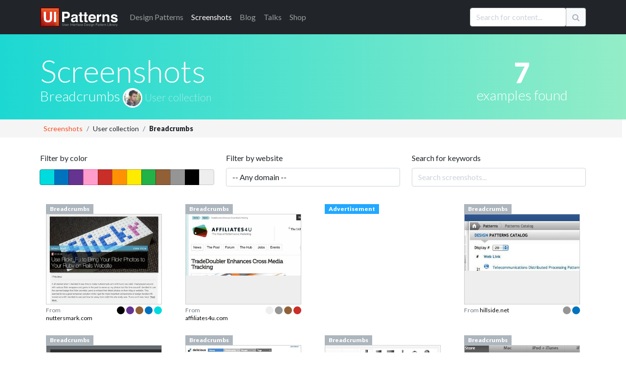

--- FILE ---
content_type: text/html; charset=utf-8
request_url: https://ui-patterns.com/users/3623/collections/breadcrumbs_11/screenshots
body_size: 14575
content:
<!DOCTYPE html>
<html lang="en">
<html itemscope="itemscope" itemtype="http://schema.org/WebPage" lang="en-US">
<head>
  <meta charset="utf-8">
  <title>Breadcrumbs screenshot collection</title>
	<meta name="description" content="Screenshot examples of the design pattern: Breadcrumbs. " />

  
  <meta name="csrf-param" content="authenticity_token" />
<meta name="csrf-token" content="H6-Wm18FAdGwPj61aPEZyPVwfXvYlC5WSU1r2xiASh6ErWLCLppavvPVotrFFuBuD94uGXEb3OlZ_Ue0ojgScA" />
  

  <link rel="stylesheet" media="all" href="/assets/application-85f5ed8b3b7acb735cb0385b2248b5ac64d42e3f12c54cb41fa2250154a1c105.css" data-turbolinks-track="true" />
  <script src="/packs/js/application-e175b881446eac818ce9.js" data-turbolinks-track="reload"></script>
  
  <script src="https://cdnjs.cloudflare.com/ajax/libs/typeahead.js/0.10.3/typeahead.bundle.min.js" integrity="sha512-E4rXB8fOORHVM/jZYNCX2rIY+FOvmTsWJ7OKZOG9x/0RmMAGyyzBqZG0OGKMpTyyuXVVoJsKKWYwbm7OU2klxA==" crossorigin="anonymous" referrerpolicy="no-referrer"></script>
  
  <link rel="alternate" type="application/rss+xml" title="RSS" href="/syndication/site.xml" />
  <link rel="shortcut icon" type="image/png" href="/assets/favicon-14a0ab3dc0b7817e8b6436d9b22da8decca577b30d054b78a4a4062cce41b46f.png" />
  <link rel="apple-touch-icon" href="/assets/favicon-big.png" />

    

  <meta name="google-site-verification" content="uiKCqDejaReG5FBiuRLoy5RJNkJpOfz7DXsc9wFHV9c" />
  <meta name="viewport" content="width=device-width, initial-scale=1">
  <meta name="keywords" content="software,interface,user interface,design pattern,web development,screenshots,screenshot collections,inspiration,design inspiration,interaction,interaction design,design,GUI,implemenation,design tips,front-end, frontend">
  <meta name="author" content="Anders Toxboe">
  
  <link rel="preconnect" href="https://netdna.bootstrapcdn.com/" crossorigin>
  <link href="//netdna.bootstrapcdn.com/font-awesome/4.1.0/css/font-awesome.css" rel="stylesheet" crossorigin="anonymous">

  <link rel="preconnect" href="https://fonts.googleapis.com">
  <link rel="preconnect" href="https://fonts.gstatic.com" crossorigin>
  <link href="https://fonts.googleapis.com/css2?family=Lato:wght@300;400;900&family=Roboto+Slab:wght@100;300;400;700;900&display=swap" rel="stylesheet">

	<meta name="author" content="Anders Toxboe" />
	<meta name="Copyright" content="Copyright (c) 2007-2026 Anders Toxboe" />
  <meta name="facebook-domain-verification" content="r6dssjb15a788o31d2qxj5tt5j317d" />

  </head>
<body>

<header>
  <nav class="navbar navbar-expand-md navbar-dark bg-dark pt-0 pb-0">
  <div class="container">
    <a class="navbar-brand" href="/"><img alt="UI Patterns" class="img-fluid" style="height: 40px; width: 159px" width="159" height="40" src="/assets/ui-patterns-logo-133414af8d0ca03e780b8d021511b938ee6b8f5b1de5b5af6f47e2a001417fa1.svg" /></a>

    <button class="navbar-toggler" type="button" data-bs-toggle="collapse" data-bs-target="#navbarCollapse" aria-controls="navbarCollapse" aria-expanded="false" aria-label="Toggle navigation">
      <span class="navbar-toggler-icon"></span>
    </button>
    <div class="collapse navbar-collapse" id="navbarCollapse">
      <ul class="navbar-nav me-auto mb-2 mb-md-0">
        <li class="nav-item"><a href="/patterns" class="nav-link"><span class="hidden-sm">Design </span>Patterns</a></li>
        <li class="nav-item"><a href="/explore" class="nav-link active" aria-current="page"">Screenshots</a></li>
        <li class="nav-item"><a href="/blog" class="nav-link">Blog</a></li>
        <li class="nav-item"><a href="http://talks.ui-patterns.com/?utm_source=ui_patterns_com&utm_medium=top_navigation&utm_campaign=top_navigation" class="nav-link">Talks</a></li>
        <li class="nav-item"><a href="https://shop.learningloop.io/?utm_source=ui_patterns_com&utm_medium=top_navigation&utm_campaign=top_navigation" class="nav-link">Shop</a></li>
      </ul>


      <form accept-charset="UTF-8" action="/search" class="hidden-sm mt-3 mb-0" id="search_form" method="get" novalidate="novalidate"><div style="display:none"><input name="utf8" type="hidden" value="&#x2713;" /></div>
        <div class="input-group mb-3">
          <input type="text" class="typeahead form-control" name="q" value="" id="searchbox" placeholder="Search for content..." data-objects='[{"title":"Authority Bias", "url":"/patterns/Authority"},{"title":"A UX Designer&#39;s First 100 Days", "url":"/blog/a-ux-designers-first-100-days"},{"title":"Lazy Registration", "url":"/patterns/LazyRegistration"},{"title":"Vertical Dropdown Menu", "url":"/patterns/VerticalDropdownMenu"},{"title":"Wizard", "url":"/patterns/Wizard"},{"title":"The difference between UI-patterns.com and CSS galleries", "url":"/blog/How-is-UIPatternscom-different-from-CSS-galleries"},{"title":"32 interesting comment designs", "url":"/blog/32-interesting-comment-designs"},{"title":"Situations of change", "url":"/blog/Situations-of-change"},{"title":"Simple, yet possible", "url":"/blog/Simple-yet-possible"},{"title":"Illusion of control", "url":"/patterns/Illusion-of-control"},{"title":"UX reading list for the 2015 holidays", "url":"/blog/the-best-ux-design-links-of-2015"},{"title":"Designers want influence, but don&#39;t want to be accountable", "url":"/blog/designers-want-power-but-dont-want-to-be-accountable"},{"title":"Pricing tables and shopping carts", "url":"/blog/Pricing-tables-and-shopping-carts"},{"title":"First pattern draft submitted: Adaptable View", "url":"/blog/First-pattern-draft-submitted-Adaptable-View"},{"title":"Autocomplete", "url":"/patterns/Autocomplete"},{"title":"12 reasons why newspapers are losing the online battle", "url":"/blog/12-reasons-why-newspapers-are-losing-the-online-battle"},{"title":"Goal-Gradient Effect", "url":"/patterns/Completion"},{"title":"E-commerce design elements", "url":"/blog/Ecommerce-design-elements"},{"title":"Liking", "url":"/patterns/Liking"},{"title":"Drag and drop", "url":"/patterns/drag-and-drop"},{"title":"We say yes to those we know and like", "url":"/blog/We-say-yes-to-those-we-know-and-like"},{"title":"Per Kirkeby and iterated compositions", "url":"/blog/Per-Kirkeby-and-iterated-compositions"},{"title":"Paywall", "url":"/patterns/Paywall"},{"title":"Give up control and credit", "url":"/blog/Give-up-control-and-credit"},{"title":"Variable Rewards", "url":"/patterns/Variable-rewards"},{"title":"Give your users the backstage pass", "url":"/blog/Give-your-users-the-backstage-pass"},{"title":"Inline Help Box", "url":"/patterns/InlineHelpBox"},{"title":"The first 23 days of UI Talks", "url":"/blog/design-launch-and-marketing-of-ui-talks"},{"title":"Recognition over Recall", "url":"/patterns/Recognition-over-recall"},{"title":"Chunking", "url":"/patterns/Chunking"},{"title":"Interestingness", "url":"/blog/Interestingness"},{"title":"User interface sketching tip 4: Get your arm off the paper", "url":"/blog/User-interface-sketching-tip-4-Get-your-arm-off-the-paper"},{"title":"Review: Heatmap &amp; user recording software", "url":"/blog/heatmap-and-user-recordings-review-of-clicktale-mouseflow-inspectlet-and-more"},{"title":"14 examples of data visualization on the web", "url":"/blog/14-examples-of-data-visualization-on-the-web"},{"title":"Great banner design showcase gallery", "url":"/blog/Great-banner-design-showcase-gallery"},{"title":"User Interface Anti-Patterns", "url":"/blog/User-Interface-AntiPatterns"},{"title":"From the computer to the wall", "url":"/blog/From-the-computer-to-the-wall"},{"title":"Presentation tips", "url":"/blog/Presentation-tips"},{"title":"Status-Quo Bias", "url":"/patterns/Statusquo-bias"},{"title":"Design-Build and Agile development", "url":"/blog/DesignBuild-and-Agile-development"},{"title":"Appropriate Challenge", "url":"/patterns/Appropriate-challenge"},{"title":"Kairos", "url":"/patterns/Kairos"},{"title":"Is blue the best color for link?", "url":"/blog/Is-blue-the-best-color-for-link"},{"title":"Speed in software design", "url":"/blog/Speed-in-software-design"},{"title":"Feedback Loops", "url":"/patterns/Feedback-loops"},{"title":"A good design is measurable ", "url":"/blog/A-good-design-is-measurable-"},{"title":"Web apps for usability testing", "url":"/blog/Web-apps-for-usability-testing"},{"title":"Adaptable View", "url":"/patterns/AdaptableView"},{"title":"Fixed rewards", "url":"/patterns/Fixed-rewards"},{"title":"Do best practices prevent innovation?", "url":"/blog/Do-best-practices-prevent-innovation"},{"title":"Keep users in the flow by prompting for continuation", "url":"/blog/Keep-users-in-the-flow-by-prompting-for-continuation"},{"title":"Examining reward structures", "url":"/blog/Examining-reward-structures"},{"title":"Tear down the wall!", "url":"/blog/Tear-down-the-wall"},{"title":"Activity Stream", "url":"/patterns/ActivityStream"},{"title":"Retaliation", "url":"/patterns/revenge"},{"title":"The UI pattern survey initiative", "url":"/blog/The-UI-pattern-survey-initiative"},{"title":"Stalk your users: Clicktale, Userfly, and Mouseflow review (2010)", "url":"/blog/Stalk-your-users-Clicktale-userfly-and-mouseflow-review"},{"title":"It&#39;s about the whole experience", "url":"/blog/Its-about-the-whole-experience"},{"title":"Chase the unexpected", "url":"/blog/Chase-the-unexpected"},{"title":"Don&#39;t worry about breaking the abstraction", "url":"/blog/Dont-worry-about-breaking-the-abstraction"},{"title":"Make people feel at home", "url":"/blog/Make-people-feel-at-home"},{"title":"Role Playing", "url":"/patterns/Roleplaying"},{"title":"Use rewards in UX product design", "url":"/blog/Psychology-of-rewards-in-web-design"},{"title":"How do you control innovation?", "url":"/blog/how-do-you-control-innovation"},{"title":"Input contexts: switching from mouse to keyboard", "url":"/blog/Input-contexts-switching-from-mouse-to-keyboard"},{"title":"The 80/20 rule - the Pareto principle", "url":"/blog/The-8020-rule--the-Pareto-principle"},{"title":"57 video and audio player designs", "url":"/blog/57-video-and-audio-player-designs"},{"title":"Designing for push and pull in web design", "url":"/blog/Designing-for-push-and-pull-in-web-design"},{"title":"Designing for usability vs. motivation", "url":"/blog/Designing-for-usability-vs-motivation"},{"title":"Design considerations for article lists", "url":"/blog/Design-considerations-for-article-lists"},{"title":"Design considerations for event calendars", "url":"/blog/Design-considerations-for-event-calendars"},{"title":"Gallery", "url":"/patterns/Gallery"},{"title":"44 great ways to design newsletter sign up forms in web design", "url":"/blog/50-great-ways-to-design-newsletter-sign-up-forms-in-web-design"},{"title":"The three levels of design patterns: Implementation, flow, and context", "url":"/blog/The-three-levels-of-design-patterns-implementation-flow-and-context"},{"title":"Designing for logos, pathos, and ethos", "url":"/blog/Designing-for-logos-pathos-and-ethos"},{"title":"Exploring new patterns with multi-touch displays", "url":"/blog/Exploring-new-patterns-multi-touch-displays"},{"title":"Persuasive purchase behaviour - Understanding the power of the Goldilocks Effect", "url":"/blog/Persuasive-purchase-behaviour-Understanding-the-power-of-the-Goldilocks-Effect"},{"title":"How to get better at UI and UX design", "url":"/blog/How-to-get-better-at-UI-design"},{"title":"Designing for trust", "url":"/blog/Designing-for-trust"},{"title":"Results from the UI patterns investigation", "url":"/blog/Results-from-the-UI-patterns-investigation"},{"title":"Toward building engaging  customer relations", "url":"/blog/Towards-building-engaging-relations"},{"title":"Navigation Tabs", "url":"/patterns/NavigationTabs"},{"title":"Morphing Controls", "url":"/patterns/morphing-controls"},{"title":"Self-Expression", "url":"/patterns/Self-expression"},{"title":"Article List", "url":"/patterns/ArticleList"},{"title":"Alternating Row Colors", "url":"/patterns/AlternatingRowColors"},{"title":"How to facilitate and plan a UX workshop", "url":"/blog/how-to-facilitate-and-plan-a-ux-workshop"},{"title":"Design is being brought home", "url":"/blog/design-is-being-brought-home"},{"title":"Comprehensive review of UX tools for your website", "url":"/blog/complete-review-ux-usability-tools-website"},{"title":"Guided Tour", "url":"/patterns/Guided-tour"},{"title":"User interface sketching tips part 1", "url":"/blog/User-interface-sketching-tips-part-1"},{"title":"User life-cycle", "url":"/blog/User-lifecycle"},{"title":"User interface sketching tip 3: Use a thick pen", "url":"/blog/User-interface-sketching-tip-3-Use-a-thick-pen"},{"title":"First results from the UI patterns investigation", "url":"/blog/First-results-from-the-UI-patterns-investigation"},{"title":"User interface sketching tip 2: Drop shadow", "url":"/blog/User-interface-sketching-tip-2-Drop-shadow"},{"title":"Stop Designing Use Cases. Start Designing Capabilities.", "url":"/blog/stop-designing-use-cases-start-designing-capabilities"},{"title":"Structured Format", "url":"/patterns/StructuredFormat"},{"title":"Product Managers should do more mock-ups", "url":"/blog/product-managers-should-do-more-mock-ups"},{"title":"Reciprocation", "url":"/patterns/Reciprocation"},{"title":"Prioritization of features explained graphically", "url":"/blog/Prioritization-of-features-explained-graphically"},{"title":"Testing Silverback for user testing", "url":"/blog/Testing-Silverback-for-user-testing"},{"title":"Search Filters", "url":"/patterns/LiveFilter"},{"title":"Anchoring", "url":"/patterns/Anchoring"},{"title":"Testimonials", "url":"/patterns/testimonials"},{"title":"User interface sketching tip 5: Constrain yourself", "url":"/blog/User-interface-sketching-tip-5-Constrain-yourself"},{"title":"35 ways to tease your content", "url":"/blog/35-ways-to-tease-your-content"},{"title":"Optimism Bias", "url":"/patterns/optimism-bias"},{"title":"Interview: Brian Cugelman, Digital Behavior Change Psychologist", "url":"/blog/interview-with-digital-behavior-change-psychologist-brian-cugelman"},{"title":"Privileges", "url":"/patterns/Powers"},{"title":"63 great uses of icons in web design", "url":"/blog/63-great-uses-of-icons-in-web-design"},{"title":"Beyond usability: Designing with persuasive patterns", "url":"/blog/beyond-usability-designing-with-persuasive-patterns"},{"title":"Design effective rewards structures in web design", "url":"/blog/design-effective-reward-structures-in-web-design"},{"title":"Mapping design goals to tactics", "url":"/blog/how-to-set-useful-design-goals"},{"title":"Nir Eyal: Trigger users&#39; actions and reward them to build habits", "url":"/blog/nir-eyal-trigger-actions-and-reward-them-to-build-habits"},{"title":"Why most Design Systems fail – and how to cultivate success", "url":"/blog/why-most-design-systems-fail-and-how-to-cultivate-success"},{"title":"Absolutely beautiful diagram design", "url":"/blog/Absolutely-beautiful-diagram-design"},{"title":"Designing for Happiness: Interview with Pamela Pavliscak", "url":"/blog/interview-with-pamela-pavliscak"},{"title":"Storytelling", "url":"/patterns/Storytelling"},{"title":"Book review: Practical UI, 2nd edition", "url":"/blog/book-review-practical-ui-2nd-edition"},{"title":"Seasoned vs rookie designers", "url":"/blog/Seasoned-vs-rookie-designers"},{"title":"10 credibility boosters for your web site", "url":"/blog/10-credibility-boosters-for-your-web-site"},{"title":"Coupon", "url":"/patterns/Coupon"},{"title":"Captcha", "url":"/patterns/Captcha"},{"title":"Rule Builder", "url":"/patterns/rule-builder"},{"title":"Keyboard Shortcuts", "url":"/patterns/keyboard-shortcuts"},{"title":"Making the Hook Model actionable", "url":"/blog/making-the-hook-model-actionable"},{"title":"Pagination", "url":"/patterns/Pagination"},{"title":"Tailoring", "url":"/patterns/Tailoring"},{"title":"Designing for Change: Using the COM-B Model  to Drive Behavior Change", "url":"/blog/designing-for-change-using-the-com-b-model-to-drive-behavior-change"},{"title":"Riding the Motivational Wave: How to use Persuasive Patterns to design for action.", "url":"/blog/designing-for-action-design-psychology-and-motivational-waves"},{"title":"Pull to refresh", "url":"/patterns/pull-to-refresh"},{"title":"Coachmarks", "url":"/patterns/coachmarks"},{"title":"Serial Positioning Effect", "url":"/patterns/Serial-positioning-effect"},{"title":"11 tips to increase form conversion", "url":"/blog/11-tips-to-increase-form-conversion"},{"title":"When business plans are a waste of time", "url":"/blog/when-business-plans-are-a-waste-of-time"},{"title":"Playthrough", "url":"/patterns/playthrough"},{"title":"Unlock Features", "url":"/patterns/Unlock-features"},{"title":"100 great ways to design pricing tables in web design", "url":"/blog/100-great-ways-to-design-pricing-tables-in-web-design"},{"title":"Sell before writing a single line of code", "url":"/blog/sell-before-writing-a-single-line-of-code"},{"title":"Intentional Gaps", "url":"/patterns/Intentional-gaps"},{"title":"Examining the grunge web design style", "url":"/blog/Examining-the-grunge-web-design-style"},{"title":"36 great ways to design event calendars in web design", "url":"/blog/36-great-ways-to-design-event-calendars-in-web-design"},{"title":"100 great ways to design sign up forms in web design", "url":"/blog/100-great-ways-to-design-login-forms-in-web-design"},{"title":"Framing", "url":"/patterns/framing"},{"title":"33 examples of modal windows in web design", "url":"/blog/33-examples-of-modal-windows-in-web-design"},{"title":"51 good frontpage carousel design examples", "url":"/blog/51-good-frontpage-carousel-design-examples"},{"title":"Low budget user testing", "url":"/blog/Low-budget-user-testing"},{"title":"Tagging", "url":"/patterns/Tag"},{"title":"Accordion Menu", "url":"/patterns/AccordionMenu"},{"title":"Breadcrumbs", "url":"/patterns/Breadcrumbs"},{"title":"Inplace Editor", "url":"/patterns/InplaceEditor"},{"title":"Tunnelling", "url":"/patterns/Tunnelling"},{"title":"Rate Content", "url":"/patterns/RateContent"},{"title":"Set Completion", "url":"/patterns/set-completion"},{"title":"Delighters", "url":"/patterns/delighters"},{"title":"Limited Choice", "url":"/patterns/Limited-choice"},{"title":"Why design patterns work", "url":"/blog/Why-design-patterns-work"},{"title":"Trigger", "url":"/patterns/Trigger"},{"title":"Auto-sharing", "url":"/patterns/auto-sharing"},{"title":"100 sign up forms", "url":"/blog/100-sign-up-forms"},{"title":"Optimization vs innovation", "url":"/blog/Optimization-vs-innovation"},{"title":"Frequently Asked Questions (FAQ)", "url":"/patterns/frequently-asked-questions-faq"},{"title":"The tipping point of Persuasive Design", "url":"/blog/the-tipping-point-of-persuasive-design"},{"title":"Simulation", "url":"/patterns/Simulation"},{"title":"48 great ways to design lists in web design", "url":"/blog/48-great-ways-to-design-lists-in-web-design"},{"title":"Present Bias", "url":"/patterns/present-bias"},{"title":"Lean startup is misunderstood", "url":"/blog/lean-startup-is-misunderstood"},{"title":"Shaping", "url":"/patterns/shaping"},{"title":"8 UX research practices we should let die", "url":"/blog/8-ux-research-practices-we-should-let-die"},{"title":"Investment Loops", "url":"/patterns/investment-loops"},{"title":"Periodic Events", "url":"/patterns/periodic-events"},{"title":"5 great social music-video projects", "url":"/blog/5-great-examples-of-social-musicvideo-projects"},{"title":"A pattern to prevent another pattern", "url":"/blog/A-pattern-to-prevent-another-pattern"},{"title":"Hedonic Adaptation", "url":"/patterns/hedonic-adaptation"},{"title":"Decoy Effect", "url":"/patterns/decoy-effect"},{"title":"IKEA effect", "url":"/patterns/ikea-effect"},{"title":"Best Practices for Ethical Persuasive Design", "url":"/blog/persuasive-patterns-best-practices"},{"title":"Shortcut Dropdown", "url":"/patterns/ShortcutDropdown"},{"title":"Pattern Recognition", "url":"/patterns/Pattern-recognition"},{"title":"Testing: your new competitive advantage", "url":"/blog/testing-your-new-competitive-advantage"},{"title":"Categorization", "url":"/patterns/categorization"},{"title":"42 examples of Coming Soon page designs ", "url":"/blog/42-examples-of-Coming-Soon-page-designs-"},{"title":"Achievements", "url":"/patterns/Achievements"},{"title":"Chat", "url":"/patterns/direct-messaging"},{"title":"Why flipping your ideation brainstorms will lead to more creativity", "url":"/blog/why-flipping-your-ideation-brainstorms-will-lead-to-more-creativity"},{"title":"Introducing the Validation Patterns Card Deck", "url":"/blog/introducing-the-validation-patterns-card-deck"},{"title":"Pay To Promote", "url":"/patterns/pay-to-promote"},{"title":"Don’t trust agile alone to build successful products", "url":"/blog/dont-trust-agile-alone-to-build-successful-products"},{"title":"Fat Footer", "url":"/patterns/FatFooter"},{"title":"Password Strength Meter", "url":"/patterns/PasswordStrengthMeter"},{"title":"Horizontal Dropdown Menu", "url":"/patterns/HorizontalDropdownMenu"},{"title":"Fill in the Blanks", "url":"/patterns/FillInTheBlanks"},{"title":"Inline Hints", "url":"/patterns/inline-hints"},{"title":"Reduction", "url":"/patterns/Reduction"},{"title":"Delay Discounting", "url":"/patterns/delay-discounting"},{"title":"Cards", "url":"/patterns/cards"},{"title":"Vote To Promote", "url":"/patterns/VoteToPromote"},{"title":"Notifications", "url":"/patterns/notifications"},{"title":"Modal", "url":"/patterns/modal-windows"},{"title":"Carousel", "url":"/patterns/Carousel"},{"title":"Input Feedback", "url":"/patterns/InputFeedback"},{"title":"WYSIWYG", "url":"/patterns/WYSIWYG"},{"title":"Completeness meter", "url":"/patterns/CompletenessMeter"},{"title":"Calendar Picker", "url":"/patterns/CalendarPicker"},{"title":"Levels", "url":"/patterns/Levels"},{"title":"Pricing table", "url":"/patterns/PricingTable"},{"title":"Progressive Disclosure", "url":"/patterns/ProgressiveDisclosure"},{"title":"Autosave", "url":"/patterns/autosave"},{"title":"Slideshow", "url":"/patterns/Slideshow"},{"title":"Loss Aversion", "url":"/patterns/Loss-aversion"},{"title":"Leaderboard", "url":"/patterns/leaderboard"},{"title":"Product page", "url":"/patterns/ProductPage"},{"title":"Social Proof", "url":"/patterns/Social-proof"},{"title":"Dashboard", "url":"/patterns/dashboard"},{"title":"Friend list", "url":"/patterns/friend-list"},{"title":"Account Registration", "url":"/patterns/AccountRegistration"},{"title":"Preview", "url":"/patterns/LivePreview"},{"title":"Your job as a designer is not design", "url":"/blog/your-job-as-a-designer-is-not-to-create-mockups"},{"title":"The missing link in Design Thinking: Execution", "url":"/blog/the-missing-link-in-design-thinking-execution"},{"title":"Cognitive Dissonance", "url":"/patterns/cognitive-dissonance"},{"title":"Sunk Cost Effect", "url":"/patterns/sunk-cost-effect"},{"title":"Table Filter", "url":"/patterns/TableFilter"},{"title":"Continuous Scrolling", "url":"/patterns/ContinuousScrolling"},{"title":"Positive Mimicry", "url":"/patterns/Positive-mimicry"},{"title":"Commitment &amp; Consistency", "url":"/patterns/Commitment-consistency"},{"title":"Self-Monitoring", "url":"/patterns/self-monitoring"},{"title":"Sort By Column", "url":"/patterns/SortByColumn"},{"title":"Copy Box", "url":"/patterns/CopyBox"},{"title":"Reputation", "url":"/patterns/reputation"},{"title":"Tag Cloud", "url":"/patterns/TagCloud"},{"title":"Halo Effect", "url":"/patterns/halo-effect"},{"title":"Nostalgia Effect", "url":"/patterns/nostalgia-effect"},{"title":"Endowment Effect", "url":"/patterns/Endowment-effect"},{"title":"Scarcity", "url":"/patterns/Scarcity"},{"title":"Invite friends", "url":"/patterns/invite-friends"},{"title":"Need for Closure", "url":"/patterns/Need-for-closure"},{"title":"Praise", "url":"/patterns/Praise"},{"title":"Walkthrough", "url":"/patterns/Tour"},{"title":"Appointment Dynamic", "url":"/patterns/appointment-dynamic"},{"title":"Friend", "url":"/patterns/friend"},{"title":"Conceptual Metaphor", "url":"/patterns/Conceptual-metaphor"},{"title":"Blank Slate", "url":"/patterns/BlankSlate"},{"title":"Isolation Effect", "url":"/patterns/isolation-effect"},{"title":"Curiosity", "url":"/patterns/curiosity"},{"title":"Competition", "url":"/patterns/Competition"},{"title":"Sequencing", "url":"/patterns/Sequencing"},{"title":"Archive", "url":"/patterns/Archive"},{"title":"Event Calendar", "url":"/patterns/EventCalendar"},{"title":"Priming Effect", "url":"/patterns/priming-effect"},{"title":"Value Attribution", "url":"/patterns/Value-attribution"},{"title":"Making the Fogg Behavior Model actionable", "url":"/blog/making-the-fogg-behavior-model-actionable"},{"title":"Autonomy", "url":"/patterns/autonomy"},{"title":"Expandable Input", "url":"/patterns/expandable-input"},{"title":"Fresh Start Effect", "url":"/patterns/fresh-start-effect"},{"title":"Limited duration", "url":"/patterns/Limited-duration"},{"title":"What is good design?", "url":"/blog/What-is-good-design"},{"title":"Tip A Friend", "url":"/patterns/TipAFriend"},{"title":"I wanted to write a book, but ended up with a card deck", "url":"/blog/i-wanted-to-write-a-book-but-ended-up-with-a-card-deck"},{"title":"Peak-end rule", "url":"/patterns/Peakend-rule"},{"title":"Status", "url":"/patterns/Status"},{"title":"Why sticking to known UI patterns improves UX", "url":"/blog/why-sticking-to-known-ui-patterns-improves-ux"},{"title":"Design Patterns are the building blocks of good UI", "url":"/blog/design-patterns-are-the-building-blocks-of-good-ui"},{"title":"Collectible Achievements", "url":"/patterns/CollectibleAchievements"},{"title":"Image Zoom", "url":"/patterns/ImageZoom"},{"title":"Negativity bias", "url":"/patterns/Negativity-bias"},{"title":"Temptation Bundling", "url":"/patterns/temptation-bundling"},{"title":"Noble Edge Effect", "url":"/patterns/noble-edge-effect"},{"title":"Cashless Effect", "url":"/patterns/cashless-effect"},{"title":"Inaction Inertia Effect", "url":"/patterns/inaction-inertia-effect"},{"title":"Choice Closure", "url":"/patterns/choice-closure"},{"title":"Picture Superiority Effect", "url":"/patterns/picture-superiority-effect"},{"title":"Zeigarnik Effect", "url":"/patterns/zeigarnik-effect"},{"title":"Prolonged Play", "url":"/patterns/Prolonged-play"},{"title":"Thumbnail", "url":"/patterns/Thumbnail"},{"title":"Quality in web design: Business needs vs. user expectations", "url":"/blog/Quality-in-web-design-Business-needs-vs-user-expectations"},{"title":"Shopping Cart", "url":"/patterns/ShoppingCart"},{"title":"Wiki", "url":"/patterns/Wiki"},{"title":"Forgiving Format", "url":"/patterns/ForgivingFormat"},{"title":"Settings", "url":"/patterns/settings"},{"title":"Module Tabs", "url":"/patterns/ModuleTabs"},{"title":"Input Prompt", "url":"/patterns/InputPrompt"},{"title":"Undo", "url":"/patterns/undo"},{"title":"Home Link", "url":"/patterns/HomeLink"},{"title":"Favorites", "url":"/patterns/favorites"},{"title":"Good Defaults", "url":"/patterns/GoodDefaults"},{"title":"Flagging &amp; Reporting", "url":"/patterns/flagging-and-reporting"},{"title":"Follow", "url":"/patterns/follow"},{"title":"Steps Left", "url":"/patterns/StepsLeft"},{"title":"Reaction", "url":"/patterns/reaction"},{"title":"Immediate Immersion / Lazy Registration", "url":"/patterns/LazyRegistration"},{"title":" Gradual Engagement / Lazy Registration", "url":"/patterns/LazyRegistration"},{"title":"Setup Wizard / Wizard", "url":"/patterns/Wizard"},{"title":"Auto Suggest / Autocomplete", "url":"/patterns/Autocomplete"},{"title":"Completion / Goal-Gradient Effect", "url":"/patterns/Completion"},{"title":"Permission Wall / Paywall", "url":"/patterns/Paywall"},{"title":" Sign-Up Wall / Paywall", "url":"/patterns/Paywall"},{"title":"Positive reinforcement / Variable Rewards", "url":"/patterns/Variable-rewards"},{"title":"Inline hints / Inline Help Box", "url":"/patterns/InlineHelpBox"},{"title":"Walkthrough / Inline Help Box", "url":"/patterns/InlineHelpBox"},{"title":"Flow channel / Appropriate Challenge", "url":"/patterns/Appropriate-challenge"},{"title":"Activity Feed / Activity Stream", "url":"/patterns/ActivityStream"},{"title":" News Feed / Activity Stream", "url":"/patterns/ActivityStream"},{"title":"Revenge / Retaliation", "url":"/patterns/revenge"},{"title":"Negative Reciprocity / Retaliation", "url":"/patterns/revenge"},{"title":"Slideshow / Gallery", "url":"/patterns/Gallery"},{"title":"Expression / Self-Expression", "url":"/patterns/Self-expression"},{"title":"Personal expression / Self-Expression", "url":"/patterns/Self-expression"},{"title":"Media list / Article List", "url":"/patterns/ArticleList"},{"title":"Striped tables / Alternating Row Colors", "url":"/patterns/AlternatingRowColors"},{"title":"Zebra striping / Alternating Row Colors", "url":"/patterns/AlternatingRowColors"},{"title":"User Guided Tutorial / Guided Tour", "url":"/patterns/Guided-tour"},{"title":" Just-in-time Tooltips / Guided Tour", "url":"/patterns/Guided-tour"},{"title":"Live Filters / Search Filters", "url":"/patterns/LiveFilter"},{"title":"Refining Search / Search Filters", "url":"/patterns/LiveFilter"},{"title":"Optimistic Bias / Optimism Bias", "url":"/patterns/optimism-bias"},{"title":" Positivity Bias / Optimism Bias", "url":"/patterns/optimism-bias"},{"title":" Unrealistic Optimism / Optimism Bias", "url":"/patterns/optimism-bias"},{"title":"  Comparative Optimism / Optimism Bias", "url":"/patterns/optimism-bias"},{"title":"Powers / Privileges", "url":"/patterns/Powers"},{"title":"Narrative / Storytelling", "url":"/patterns/Storytelling"},{"title":"Query Builder / Rule Builder", "url":"/patterns/rule-builder"},{"title":"Smart Filter / Rule Builder", "url":"/patterns/rule-builder"},{"title":"Segment Builder / Rule Builder", "url":"/patterns/rule-builder"},{"title":"Command Shortcurt / Keyboard Shortcuts", "url":"/patterns/keyboard-shortcuts"},{"title":"Paging / Pagination", "url":"/patterns/Pagination"},{"title":"Swipe to refresh / Pull to refresh", "url":"/patterns/pull-to-refresh"},{"title":"Instructional Overlay / Coachmarks", "url":"/patterns/coachmarks"},{"title":"Interactive Tutorial / Playthrough", "url":"/patterns/playthrough"},{"title":" Warm-Up Exercise / Playthrough", "url":"/patterns/playthrough"},{"title":"Direct Manipulation / Inplace Editor", "url":"/patterns/InplaceEditor"},{"title":"Pseudo-set framing / Set Completion", "url":"/patterns/set-completion"},{"title":"Exciters / Delighters", "url":"/patterns/delighters"},{"title":"Novelty &amp; Surprise / Delighters", "url":"/patterns/delighters"},{"title":"Prompt / Trigger", "url":"/patterns/Trigger"},{"title":"Cue / Trigger", "url":"/patterns/Trigger"},{"title":"Call to action / Trigger", "url":"/patterns/Trigger"},{"title":"Request / Trigger", "url":"/patterns/Trigger"},{"title":"Auto share / Auto-sharing", "url":"/patterns/auto-sharing"},{"title":"Service Center / Frequently Asked Questions (FAQ)", "url":"/patterns/frequently-asked-questions-faq"},{"title":"Help Center / Frequently Asked Questions (FAQ)", "url":"/patterns/frequently-asked-questions-faq"},{"title":"Computer simulation / Simulation", "url":"/patterns/Simulation"},{"title":"Conditioning / Shaping", "url":"/patterns/shaping"},{"title":"Hook Model / Investment Loops", "url":"/patterns/investment-loops"},{"title":" Habit Loop / Investment Loops", "url":"/patterns/investment-loops"},{"title":"Traditions / Periodic Events", "url":"/patterns/periodic-events"},{"title":"Hedonic Treadmill / Hedonic Adaptation", "url":"/patterns/hedonic-adaptation"},{"title":"Section / Categorization", "url":"/patterns/categorization"},{"title":"Inbox / Chat", "url":"/patterns/direct-messaging"},{"title":"Direct Messaging / Chat", "url":"/patterns/direct-messaging"},{"title":"Private Messaging / Chat", "url":"/patterns/direct-messaging"},{"title":" Group Chat / Chat", "url":"/patterns/direct-messaging"},{"title":"Boost post / Pay To Promote", "url":"/patterns/pay-to-promote"},{"title":"Sitemap Footers / Fat Footer", "url":"/patterns/FatFooter"},{"title":"Natural language form / Fill in the Blanks", "url":"/patterns/FillInTheBlanks"},{"title":"Inline Cues / Inline Hints", "url":"/patterns/inline-hints"},{"title":"Hyperbolic discounting / Delay Discounting", "url":"/patterns/delay-discounting"},{"title":"Modal Window / Modal", "url":"/patterns/modal-windows"},{"title":"Slideshow / Carousel", "url":"/patterns/Carousel"},{"title":"Confirmation notice / Input Feedback", "url":"/patterns/InputFeedback"},{"title":"Error notice / Input Feedback", "url":"/patterns/InputFeedback"},{"title":"Alert / Input Feedback", "url":"/patterns/InputFeedback"},{"title":"Inline Form Validation / Input Feedback", "url":"/patterns/InputFeedback"},{"title":"What You See Is What You Get / WYSIWYG", "url":"/patterns/WYSIWYG"},{"title":"Progress Bar / Completeness meter", "url":"/patterns/CompletenessMeter"},{"title":" Percentage Done Meter / Completeness meter", "url":"/patterns/CompletenessMeter"},{"title":" Progress Indicator / Completeness meter", "url":"/patterns/CompletenessMeter"},{"title":"Date picker / Calendar Picker", "url":"/patterns/CalendarPicker"},{"title":"Date selector / Calendar Picker", "url":"/patterns/CalendarPicker"},{"title":"Revealing Interfaces / Progressive Disclosure", "url":"/patterns/ProgressiveDisclosure"},{"title":"Highscore / Leaderboard", "url":"/patterns/leaderboard"},{"title":"Social Default Effect / Social Proof", "url":"/patterns/Social-proof"},{"title":" Informational Social Influence / Social Proof", "url":"/patterns/Social-proof"},{"title":" Herd Behavior / Social Proof", "url":"/patterns/Social-proof"},{"title":"Cockpit / Dashboard", "url":"/patterns/dashboard"},{"title":"Contacts / Friend list", "url":"/patterns/friend-list"},{"title":"Sign up wall / Account Registration", "url":"/patterns/AccountRegistration"},{"title":"Sign-In Wall / Account Registration", "url":"/patterns/AccountRegistration"},{"title":" User Sign-Up / Account Registration", "url":"/patterns/AccountRegistration"},{"title":"Live Preview / Preview", "url":"/patterns/LivePreview"},{"title":"Sunk Cost Fallacy / Sunk Cost Effect", "url":"/patterns/sunk-cost-effect"},{"title":"Infinite Scrolling / Continuous Scrolling", "url":"/patterns/ContinuousScrolling"},{"title":" Endless Page / Continuous Scrolling", "url":"/patterns/ContinuousScrolling"},{"title":" Endless Scroll / Continuous Scrolling", "url":"/patterns/ContinuousScrolling"},{"title":"Mirroring / Positive Mimicry", "url":"/patterns/Positive-mimicry"},{"title":"Chameleon Effect / Positive Mimicry", "url":"/patterns/Positive-mimicry"},{"title":"Halo Error / Halo Effect", "url":"/patterns/halo-effect"},{"title":"Find Friends / Invite friends", "url":"/patterns/invite-friends"},{"title":"Need for Cognitive Closure / Need for Closure", "url":"/patterns/Need-for-closure"},{"title":"Need for Certainty / Need for Closure", "url":"/patterns/Need-for-closure"},{"title":"Intro Tour / Walkthrough", "url":"/patterns/Tour"},{"title":" Joyride / Walkthrough", "url":"/patterns/Tour"},{"title":"Guided Tour / Walkthrough", "url":"/patterns/Tour"},{"title":"Empty State / Blank Slate", "url":"/patterns/BlankSlate"},{"title":"Von Restorff Effect / Isolation Effect", "url":"/patterns/isolation-effect"},{"title":"Distinctiveness Principle / Isolation Effect", "url":"/patterns/isolation-effect"},{"title":"Prominence Effects / Isolation Effect", "url":"/patterns/isolation-effect"},{"title":"Environmental Salience Effects / Isolation Effect", "url":"/patterns/isolation-effect"},{"title":"Novel Popout Effect / Isolation Effect", "url":"/patterns/isolation-effect"},{"title":"Upcoming Events / Event Calendar", "url":"/patterns/EventCalendar"},{"title":"Schedule / Event Calendar", "url":"/patterns/EventCalendar"},{"title":" Itiniary / Event Calendar", "url":"/patterns/EventCalendar"},{"title":"Attribution Theory / Value Attribution", "url":"/patterns/Value-attribution"},{"title":"Tell a friend / Tip A Friend", "url":"/patterns/TipAFriend"},{"title":"Badges / Collectible Achievements", "url":"/patterns/CollectibleAchievements"},{"title":" Trophies / Collectible Achievements", "url":"/patterns/CollectibleAchievements"},{"title":"Achievements / Collectible Achievements", "url":"/patterns/CollectibleAchievements"},{"title":"Accomplishments / Collectible Achievements", "url":"/patterns/CollectibleAchievements"},{"title":"Magnify image / Image Zoom", "url":"/patterns/ImageZoom"},{"title":"Negativity Effect / Negativity bias", "url":"/patterns/Negativity-bias"},{"title":"Pictorial superiority effect / Picture Superiority Effect", "url":"/patterns/picture-superiority-effect"},{"title":"Cart / Shopping Cart", "url":"/patterns/ShoppingCart"},{"title":"Options / Settings", "url":"/patterns/settings"},{"title":" Preferences / Settings", "url":"/patterns/settings"},{"title":"Multiple Undo / Undo", "url":"/patterns/undo"},{"title":" History / Undo", "url":"/patterns/undo"},{"title":"Global Undo / Undo", "url":"/patterns/undo"},{"title":"Go Back to a Safe Place / Home Link", "url":"/patterns/HomeLink"},{"title":"Bookmarks / Favorites", "url":"/patterns/favorites"},{"title":" Starred / Favorites", "url":"/patterns/favorites"},{"title":" Wish List / Favorites", "url":"/patterns/favorites"},{"title":"Subscribe / Follow", "url":"/patterns/follow"},{"title":"Workflow / Steps Left", "url":"/patterns/StepsLeft"},{"title":"Like / Reaction", "url":"/patterns/reaction"},{"title":" Heart / Reaction", "url":"/patterns/reaction"},{"title":"Forms category", "url":"/patterns/forms/list"},{"title":"Gestures category", "url":"/patterns/navigation%2Fgestures/list"},{"title":"Explaining the process category", "url":"/patterns/explaining-the-process/list"},{"title":"Search category", "url":"/patterns/search/list"},{"title":"Getting input category", "url":"/patterns/getting-input/list"},{"title":"Community driven category", "url":"/patterns/community-driven/list"},{"title":"Tabs category", "url":"/patterns/tabs/list"},{"title":"Jumping in hierarchy category", "url":"/patterns/jumping-in-hierarchy/list"},{"title":"Menus category", "url":"/patterns/menus/list"},{"title":"Guidance category", "url":"/patterns/onboarding%2Fguidance/list"},{"title":"Onboarding category", "url":"/patterns/onboarding/list"},{"title":"Registration category", "url":"/patterns/onboarding%2Fregistration/list"},{"title":"Tables category", "url":"/patterns/tables/list"},{"title":"Other cognitive biases category", "url":"/patterns/other-cognitive-biases/list"},{"title":"Scarcity category", "url":"/patterns/scarcity/list"},{"title":"Content category", "url":"/patterns/navigation%2Fcontent/list"},{"title":"Social category", "url":"/patterns/social/list"},{"title":"Cognition category", "url":"/patterns/cognition/list"},{"title":"Social biases category", "url":"/patterns/social-biases/list"},{"title":"Gameplay design category", "url":"/patterns/gameplay-design/list"},{"title":"Fundamentals of rewards category", "url":"/patterns/fundamentals-of-rewards/list"},{"title":"Gameplay rewards category", "url":"/patterns/gameplay-rewards/list"},{"title":"Attention category", "url":"/patterns/attention/list"},{"title":"Comprehension category", "url":"/patterns/comprehension/list"},{"title":"Game mechanics category", "url":"/patterns/game-mechanics/list"},{"title":"Perception and memory category", "url":"/patterns/perception-and-memory/list"},{"title":"Gestalt principles category", "url":"/patterns/gestalt-principles/list"},{"title":"Shopping category", "url":"/patterns/shopping/list"},{"title":"Miscellaneous category", "url":"/patterns/miscellaneous/list"},{"title":"Increasing frequency category", "url":"/patterns/increasing-frequency/list"},{"title":"Loss Aversion category", "url":"/patterns/loss-aversion/list"},{"title":"Social interactions category", "url":"/patterns/social%2Fsocial-interactions/list"},{"title":"Feedback category", "url":"/patterns/feedback/list"},{"title":"Dealing with data category", "url":"/patterns/dealing-with-data/list"},{"title":"Reputation category", "url":"/patterns/ego/list"},{"title":"Timing category", "url":"/patterns/timing/list"},{"title":"Social category", "url":"/patterns/social/list"},{"title":"Images category", "url":"/patterns/images/list"},{"title":"Formatting data category", "url":"/patterns/formatting-data/list"},{"title":"Navigation category", "url":"/patterns/navigation/list"}]'>
          <button class="btn btn-outline-secondary bg-light" type="submit"><span class="fa fa-search"></span></button>
        </div>
      </form>
      
    </div>
  </div>
</nav>

</header>

<main class="flex-shrink-0">



<section class="full-bleed" role="header">
    <div class="header-bg header-bg-full-bleed bg-section-screenshots">
    <div class="container">

      <div class="row">

        <div class="col-xs-8 col-sm-8 col-md-9">
          <div class="page-header">
            <h1 class="small-xs mb-0">
              Screenshots
            </h1>
          	<h2 class="mb-4">
                Breadcrumbs
                <div class="micro-user-card hidden-xs" title="View nilampatel&#39;s public user profile">
  <a href="/users/3623" class="avatar">
    <img class="border border-3 border-white rounded-circle" src="https://www.gravatar.com/avatar/1d9210aa5dea103a481bf08cbe789088.jpg?r=r&amp;s=40&amp;d=retro" width="40" height="40" />
  </a>
  <a href="/users/3623" class="details">
    <div class="name">nilampatel</div>
  </a>
</div>
          		<small>User collection</small>
          	</h2>
          </div>
        </div>

        <div class="col-xs-4 col-sm-4 col-md-3">
          <div class="page-header text-center mt-5">
            <h2 class="smaller-xs">
              <strong class="entries-count smaller-xs">7</strong>
              <span>examples found</span>
            </h2>
          </div>
        </div>

      </div>
      
    </div>
  </div>

</section>

<nav class="container-fluid container-breadcrumb">
  <div class="container" role="breadcrumbs">
    <div class="row">
      <nav class="col-xs-12" aria-label="breadcrumb">
          <ol class="breadcrumb" itemprop="breadcrumb">
    <li class="breadcrumb-item">
      <a href="/explore">Screenshots</a>
    </li>
    <li class="breadcrumb-item">
      User collection
    </li>
    <li class="breadcrumb-item actve" aria-current="page">
      <strong>Breadcrumbs</strong>
    </li>
  </ol>


      </nav>
    </div>
  </div>
</nav>

<section>
  <div class="container" role="document">
    



      


  <form action="/users/3623/collections/breadcrumbs_11/screenshots" class="filter-form instant-search row" data-update-container="#search-results" data-load-notice-element=".load-notice" data-results-count-element=".entries-count">
  
  <div class="col-md-4 form-group mb-3">
    <label for="color-filter" class="form-label hidden-xs hide-when-fixed">Filter by color</label>
    <div class="btn-group btn-group-colors" data-toggle="buttons" role="group" aria-label="Filter by color">
      <input name="colors[]" value="00dbde" type="checkbox" class="btn-check" id="color-check-00dbde" autocomplete="off">
      <label class="btn btn-color cyan" for="color-check-00dbde">
        <span class="fa fa-check-circle"></span>
      </label>
      <input name="colors[]" value="0073be" type="checkbox" class="btn-check" id="color-check-0073be" autocomplete="off">
      <label class="btn btn-color blue" for="color-check-0073be">
        <span class="fa fa-check-circle"></span>
      </label>
      <input name="colors[]" value="653491" type="checkbox" class="btn-check" id="color-check-653491" autocomplete="off">
      <label class="btn btn-color purple" for="color-check-653491">
        <span class="fa fa-check-circle"></span>
      </label>
      <input name="colors[]" value="ff9ecc" type="checkbox" class="btn-check" id="color-check-ff9ecc" autocomplete="off">
      <label class="btn btn-color pink" for="color-check-ff9ecc">
        <span class="fa fa-check-circle"></span>
      </label>
      <input name="colors[]" value="c92e28" type="checkbox" class="btn-check" id="color-check-c92e28" autocomplete="off">
      <label class="btn btn-color red" for="color-check-c92e28">
        <span class="fa fa-check-circle"></span>
      </label>
      <input name="colors[]" value="ff9204" type="checkbox" class="btn-check" id="color-check-ff9204" autocomplete="off">
      <label class="btn btn-color orange" for="color-check-ff9204">
        <span class="fa fa-check-circle"></span>
      </label>
      <input name="colors[]" value="ffeb00" type="checkbox" class="btn-check" id="color-check-ffeb00" autocomplete="off">
      <label class="btn btn-color yellow" for="color-check-ffeb00">
        <span class="fa fa-check-circle"></span>
      </label>
      <input name="colors[]" value="22b248" type="checkbox" class="btn-check" id="color-check-22b248" autocomplete="off">
      <label class="btn btn-color green" for="color-check-22b248">
        <span class="fa fa-check-circle"></span>
      </label>
      <input name="colors[]" value="916037" type="checkbox" class="btn-check" id="color-check-916037" autocomplete="off">
      <label class="btn btn-color brown" for="color-check-916037">
        <span class="fa fa-check-circle"></span>
      </label>
      <input name="colors[]" value="959595" type="checkbox" class="btn-check" id="color-check-959595" autocomplete="off">
      <label class="btn btn-color grey" for="color-check-959595">
        <span class="fa fa-check-circle"></span>
      </label>
      <input name="colors[]" value="000000" type="checkbox" class="btn-check" id="color-check-000000" autocomplete="off">
      <label class="btn btn-color black" for="color-check-000000">
        <span class="fa fa-check-circle"></span>
      </label>
      <input name="colors[]" value="eeeeee" type="checkbox" class="btn-check" id="color-check-eeeeee" autocomplete="off">
      <label class="btn btn-color white" for="color-check-eeeeee">
        <span class="fa fa-check-circle"></span>
      </label>
    </div>
  </div>
  
  <div class="col-md-4 form-group mb-3">
    <label for="domain-filter" class="form-label hidden-xs hide-when-fixed">Filter by website</label>
    
      
        <select name="domain" id="domain-filter" class="select optional form-control input-lg" include_blank="-- Any domain --"><option value="">-- Any domain --</option>
<option value="affiliates4u.com">affiliates4u.com</option>
<option value="bell.ca">bell.ca</option>
<option value="delicious.com">delicious.com</option>
<option value="hillside.net">hillside.net</option>
<option value="nuttersmark.com">nuttersmark.com</option>
<option value="pixelpoodle.com">pixelpoodle.com</option></select>
  </div>

  <div class="col-md-4 form-group mb-3">
    <label for="querystring-filter" class="form-label hidden-xs hide-when-fixed">Search for keywords</label>
    <input type="text" class="form-control input-lg" name="querystring" value="" id="querystring-filter" placeholder="Search screenshots...">
  </div>
  
</form>

<div class="row search-results mt-3" id="search-results">
    

  <div class="col-lg-3 col-md-4 col-sm-6 mb-4 gx-5 thumbnail-container thumbnail-container-md entry">
    <div class="badge bg-secondary rounded-0">
      Breadcrumbs
    </div>

    <div class="thumbnail">


      <figure class="image bounding-box bounding-box-md mb-0">
        <a href="/users/3623/collections/breadcrumbs_11/screenshots/7090" title="">
          <img class="img-fluid" alt="nuttersmark.com" src="/uploads/image/file/1248/preview_560.jpg" />
        </a>
      </figure>
      <div class="row">
        <div class="col-6 source-domain">
          <small class="text-muted">From <a href="/explore" class="text-black">nuttersmark.com</a></small>
        </div>
        <div class="col-6 text-end" style="max-height: 20px; overflow: hidden">
          <div class="colors">
  <span class="color" style="background: #000000"></span>
  <span class="color" style="background: #653491"></span>
  <span class="color" style="background: #916037"></span>
  <span class="color" style="background: #0073be"></span>
  <span class="color" style="background: #00dbde"></span>
</div>
        </div>
      </div>
    
    </div>
  </div>




  <div class="col-lg-3 col-md-4 col-sm-6 mb-4 gx-5 thumbnail-container thumbnail-container-md entry">
    <div class="badge bg-secondary rounded-0">
      Breadcrumbs
    </div>

    <div class="thumbnail">


      <figure class="image bounding-box bounding-box-md mb-0">
        <a href="/users/3623/collections/breadcrumbs_11/screenshots/7089" title="">
          <img class="img-fluid" alt="affiliates4u.com" src="/uploads/image/file/52/preview_1689.jpg" />
        </a>
      </figure>
      <div class="row">
        <div class="col-6 source-domain">
          <small class="text-muted">From <a href="/explore" class="text-black">affiliates4u.com</a></small>
        </div>
        <div class="col-6 text-end" style="max-height: 20px; overflow: hidden">
          <div class="colors">
  <span class="color" style="background: #eeeeee"></span>
  <span class="color" style="background: #959595"></span>
  <span class="color" style="background: #916037"></span>
  <span class="color" style="background: #c92e28"></span>
</div>
        </div>
      </div>
    
    </div>
  </div>



<div class="col-lg-3 col-md-4 col-sm-6 mb-4 gx-5 thumbnail-container thumbnail-container-md entry">
    <span class="badge bg-info rounded-0">Advertisement</span>
  
<div class="embed-responsive">
  <iframe class="ad-packs-container embed-responsive-item" frameBorder="0" src="https://ui-patterns.com/ad?width=250" scrolling="no"></iframe>
</div>

</div>

  <div class="col-lg-3 col-md-4 col-sm-6 mb-4 gx-5 thumbnail-container thumbnail-container-md entry">
    <div class="badge bg-secondary rounded-0">
      Breadcrumbs
    </div>

    <div class="thumbnail">


      <figure class="image bounding-box bounding-box-md mb-0">
        <a href="/users/3623/collections/breadcrumbs_11/screenshots/7088" title="">
          <img class="img-fluid" alt="hillside.net" src="/uploads/image/file/50/preview_1547.jpg" />
        </a>
      </figure>
      <div class="row">
        <div class="col-6 source-domain">
          <small class="text-muted">From <a href="/explore" class="text-black">hillside.net</a></small>
        </div>
        <div class="col-6 text-end" style="max-height: 20px; overflow: hidden">
          <div class="colors">
  <span class="color" style="background: #959595"></span>
  <span class="color" style="background: #0073be"></span>
</div>
        </div>
      </div>
    
    </div>
  </div>




  <div class="col-lg-3 col-md-4 col-sm-6 mb-4 gx-5 thumbnail-container thumbnail-container-md entry">
    <div class="badge bg-secondary rounded-0">
      Breadcrumbs
    </div>

    <div class="thumbnail">


      <figure class="image bounding-box bounding-box-md mb-0">
        <a href="/users/3623/collections/breadcrumbs_11/screenshots/7087" title="">
          <img class="img-fluid" alt="pixelpoodle.com" src="/uploads/image/file/44/preview_743.jpg" />
        </a>
      </figure>
      <div class="row">
        <div class="col-6 source-domain">
          <small class="text-muted">From <a href="/explore" class="text-black">pixelpoodle.com</a></small>
        </div>
        <div class="col-6 text-end" style="max-height: 20px; overflow: hidden">
          <div class="colors">
  <span class="color" style="background: #eeeeee"></span>
  <span class="color" style="background: #959595"></span>
  <span class="color" style="background: #000000"></span>
  <span class="color" style="background: #916037"></span>
  <span class="color" style="background: #c92e28"></span>
</div>
        </div>
      </div>
    
    </div>
  </div>




  <div class="col-lg-3 col-md-4 col-sm-6 mb-4 gx-5 thumbnail-container thumbnail-container-md entry">
    <div class="badge bg-secondary rounded-0">
      Breadcrumbs
    </div>

    <div class="thumbnail">


      <figure class="image bounding-box bounding-box-md mb-0">
        <a href="/users/3623/collections/breadcrumbs_11/screenshots/7086" title="">
          <img class="img-fluid" alt="delicious.com" src="/uploads/image/file/39/preview_732.jpg" />
        </a>
      </figure>
      <div class="row">
        <div class="col-6 source-domain">
          <small class="text-muted">From <a href="/explore" class="text-black">delicious.com</a></small>
        </div>
        <div class="col-6 text-end" style="max-height: 20px; overflow: hidden">
          <div class="colors">
  <span class="color" style="background: #eeeeee"></span>
  <span class="color" style="background: #959595"></span>
  <span class="color" style="background: #0073be"></span>
  <span class="color" style="background: #653491"></span>
  <span class="color" style="background: #916037"></span>
</div>
        </div>
      </div>
    
    </div>
  </div>




  <div class="col-lg-3 col-md-4 col-sm-6 mb-4 gx-5 thumbnail-container thumbnail-container-md entry">
    <div class="badge bg-secondary rounded-0">
      Breadcrumbs
    </div>

    <div class="thumbnail">


      <figure class="image bounding-box bounding-box-md mb-0">
        <a href="/users/3623/collections/breadcrumbs_11/screenshots/7085" title="">
          <img class="img-fluid" alt="bell.ca" src="/uploads/image/file/34/preview_430.jpg" />
        </a>
      </figure>
      <div class="row">
        <div class="col-6 source-domain">
          <small class="text-muted">From <a href="/explore" class="text-black">bell.ca</a></small>
        </div>
        <div class="col-6 text-end" style="max-height: 20px; overflow: hidden">
          <div class="colors">
  <span class="color" style="background: #eeeeee"></span>
  <span class="color" style="background: #959595"></span>
  <span class="color" style="background: #0073be"></span>
  <span class="color" style="background: #653491"></span>
</div>
        </div>
      </div>
    
    </div>
  </div>




  <div class="col-lg-3 col-md-4 col-sm-6 mb-4 gx-5 thumbnail-container thumbnail-container-md entry">
    <div class="badge bg-secondary rounded-0">
      Breadcrumbs
    </div>

    <div class="thumbnail">


      <figure class="image bounding-box bounding-box-md mb-0">
        <a href="/users/3623/collections/breadcrumbs_11/screenshots/7084" title="">
          <img class="img-fluid" src="/uploads/image/file/33/preview_old_135.jpg" />
        </a>
      </figure>
      <div class="row">
        <div class="col-6 source-domain">
        </div>
        <div class="col-6 text-end" style="max-height: 20px; overflow: hidden">
          <div class="colors">
  <span class="color" style="background: #eeeeee"></span>
  <span class="color" style="background: #959595"></span>
  <span class="color" style="background: #0073be"></span>
  <span class="color" style="background: #916037"></span>
</div>
        </div>
      </div>
    
    </div>
  </div>



</div>

<div class="row" style="display: none;">
  <div class="col-xs-12">
    <div class="load-notice text-center well" data-total-size="7">
      <span class="fa fa-circle-o-notch fa-spin"></span>
      <div class="pagination">
        
      </div>
    </div>
  </div>
</div>

  </div>
</section>

</main>

<footer class="border-top mt-5 shadow-lg document">
  <div class="container">
  <footer class="py-5">
    <div class="row">
      <div class="col-2">
        <h5>Learn more</h5>
        <ul class="nav flex-column">
          <li class="nav-item mb-2"><a href="/blog" class="nav-link p-0 text-muted">Blog</a></li>
          <li class="nav-item mb-2"><a href="/patterns" class="nav-link p-0 text-muted">Design Patterns</a></li>
          <li class="nav-item mb-2"><a href="/explore" class="nav-link p-0 text-muted">Screenshots</a></li>
          <li class="nav-item mb-2"><a href="https://talks.ui-patterns.com/?utm_source=ui_patterns_com&utm_medium=footer_navigation" class="nav-link p-0 text-muted">Talks</a></li>
          <li class="nav-item mb-2"><a href="https://shop.learningloop.io?utm_source=ui_patterns_com&utm_medium=foooter_navigation" class="nav-link p-0 text-muted">Shop</a></li>
          <li class="navn-item mb-2"><a href="&#109;&#97;&#105;&#108;&#116;&#111;&#58;&#97;&#110;&#100;&#101;&#114;&#115;&#64;&#108;&#101;&#97;&#114;&#110;&#105;&#110;&#103;&#108;&#111;&#111;&#112;&#46;&#105;&#111;" class="nav-link p-0 text-muted">Send an email</a></li>
          <li class="nav-item mb-2"><a href="/info/About" class="nav-link p-0 text-muted">About UI-Patterns.com</a></li>
        </ul>
      </div>

      <div class="col-2">
        <h5>Shop</h5>
        <ul class="nav flex-column">
          <li class="nav-item mb-2"><a href="https://shop.learningloop.io/collections/card-decks" title="Brainstorming tool web design" class="nav-link p-0 text-muted">Brainstorming tool web design</a></li>
          <li class="nav-item mb-2"><a href="https://shop.learningloop.io/products/persuasive-patterns" title="Persuasive Patterns" class="nav-link p-0 text-muted">Persuasive Patterns</a></li>
          <li class="nav-item mb-2"> <a href="https://shop.learningloop.io/products/ui-patterns" title="Lean safe-to-fail validation experiments" class="nav-link p-0 text-muted">Validation Patterns</a></li>
          <li class="nav-item mb-2"><a href="https://shop.learningloop.io/products/ui-patterns" title="UX card deck" class="nav-link p-0 text-muted">UX card deck</a></li>
          <li class="nav-item mb-2"><a href="https://shop.learningloop.io/collections/posters" title="Posters about User Interfaces, Design Psychology, and Idea valiation" class="nav-link p-0 text-muted">Posters about UI and webdesign</a></li>
        </ul>
      </div>

      <div class="col-2">
        <h5>Also by us</h5>
        <ul class="nav flex-column">
          <li class="nav-item mb-2"><a href="https://shop.learningloop.io/" class="nav-link p-0 text-muted">UI Shop</a></li>
          <li class="nav-item mb-2"><a href="http://talks.ui-patterns.com" class="nav-link p-0 text-muted">UI Talks</a></li>
          <li class="nav-item mb-2"><a href="https://learningloop.io" class="nav-link p-0 text-muted">Product & UX Mentoring</a></li>
        </ul>
      </div>

      <div class="col-4 offset-1">
        <form action="//ui-patterns.us10.list-manage.com/subscribe/post?u=52822308d355dc96a394ce489&amp;id=d9e2d04969" method="post" id="mc-embedded-subscribe-form" name="mc-embedded-subscribe-form" class="validate" target="_blank" novalidate="">
          <h5>Subscribe to our newsletter</h5>
          <p>Sign up to receive tips and tricks on how to create online designs that make people take action.</p>
          <div class="d-flex w-100 gap-2">
            <!-- real people should not fill this in and expect good things - do not remove this or risk form bot signups-->
            <div style="position: absolute; left: -5000px;"><input type="text" name="b_52822308d355dc96a394ce489_d9e2d04969" tabindex="-1" value=""></div>
                <input type="hidden" name="SOURCE" value="inline_form_bottom_banner_on_site">
                <input type="hidden" name="SOURCE_URL" value="/">
                <input type="hidden" name="SITE" value="ui-patterns.com">
                <input type="hidden" name="CAMPAIGN" value="inline_form_bottom_banner">
                <input type="hidden" name="I_LANDPAGE" value="">
                <input type="hidden" name="I_REFERRER" value="direct">
                <input type="hidden" name="VISITS" value="1586">

            <label for="newsletter_email" class="visually-hidden">Email address</label>
            <input id="newsletter_email" type="email" class="form-control" placeholder="Your email address">
            <button class="btn btn-primary" type="submit">Subscribe</button>
          </div>
        </form>
      </div>
    </div>

    <div class="d-flex justify-content-between py-4 mt-4 border-top">
      <p>
        &copy; 2007-2026 Learning Loop ApS. All rights reserved.
        <a href="http://ui-patterns.com/info/privacy-policy">Privacy Policy</a>.
      </p>
      <ul class="list-unstyled d-flex">
        <li class="ms-3"><a class="link-dark" href="https://twitter.com/uipatternscom"><svg class="bi" width="24" height="24"><use xlink:href="#twitter"/></svg></a></li>
        <li class="ms-3"><a class="link-dark" href="https://www.instagram.com/uipatterns/"><svg class="bi" width="24" height="24"><use xlink:href="#instagram"/></svg></a></li>
        <li class="ms-3"><a class="link-dark" href="https://www.facebook.com/UIPatterns"><svg class="bi" width="24" height="24"><use xlink:href="#facebook"/></svg></a></li>
      </ul>
    </div>
  </footer>
</div>
</footer>

<!-- Google Tag Manager -->
<noscript><iframe src="//www.googletagmanager.com/ns.html?id=GTM-W8XC63"
height="0" width="0" style="display:none;visibility:hidden"></iframe></noscript>
<script>(function(w,d,s,l,i){w[l]=w[l]||[];w[l].push({'gtm.start':
new Date().getTime(),event:'gtm.js'});var f=d.getElementsByTagName(s)[0],
j=d.createElement(s),dl=l!='dataLayer'?'&l='+l:'';j.async=true;j.src=
'//www.googletagmanager.com/gtm.js?id='+i+dl;f.parentNode.insertBefore(j,f);
})(window,document,'script','dataLayer','GTM-W8XC63');</script>
<!-- End Google Tag Manager -->


</body>
</html>
